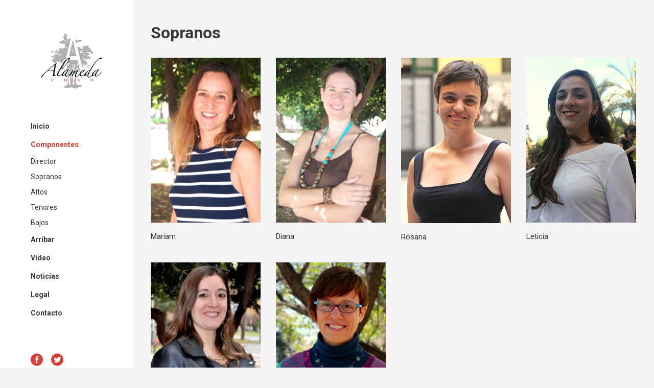

--- FILE ---
content_type: text/html; charset=UTF-8
request_url: https://coroalameda.es/sopranos/
body_size: 6848
content:
	<!DOCTYPE html>
<html lang="es">
<head>
	<meta charset="UTF-8" />
			<meta name="viewport" content="width=device-width,initial-scale=1,user-scalable=no">
		<title>Coro Alameda - Valencia (España) |   Sopranos</title>

	
							<meta name="description" content="Somos el Coro Alameda de Valencia (España), nuestro repertorio es principalmente contemporáneo y de muy diversos estilos.
">
			
							<meta name="keywords" content="Coro en Valencia, coro Valencia, coral en Valencia, coro - Valencia, coral en valencia, ">
				
	<link rel="profile" href="http://gmpg.org/xfn/11" />
	<link rel="pingback" href="https://coroalameda.es/xmlrpc.php" />
	<link rel="shortcut icon" type="image/x-icon" href="" />
	<link rel="apple-touch-icon" href="" />
	<!--[if gte IE 9]>
	<style type="text/css">
		.gradient {
			filter: none;
		}
	</style>
	<![endif]-->

	<link href='//fonts.googleapis.com/css?family=Raleway:100,100italic,200,200italic,300,300italic,400,400italic,500,500italic,600,600italic,700,700italic,800,800italic,900,900italic|Crete+Round:100,100italic,200,200italic,300,300italic,400,400italic,500,500italic,600,600italic,700,700italic,800,800italic,900,900italic|Roboto:100,100italic,200,200italic,300,300italic,400,400italic,500,500italic,600,600italic,700,700italic,800,800italic,900,900italic|Raleway:100,100italic,200,200italic,300,300italic,400,400italic,500,500italic,600,600italic,700,700italic,800,800italic,900,900italic&#038;subset=latin,latin-ext' rel='stylesheet' type='text/css' />
<meta name='robots' content='max-image-preview:large' />
<link rel='dns-prefetch' href='//maps.googleapis.com' />
<link rel='dns-prefetch' href='//fonts.googleapis.com' />
<link rel='dns-prefetch' href='//s.w.org' />
<link rel="alternate" type="application/rss+xml" title="Coro Alameda - Valencia (España) &raquo; Feed" href="https://coroalameda.es/feed/" />
<link rel="alternate" type="application/rss+xml" title="Coro Alameda - Valencia (España) &raquo; Feed de los comentarios" href="https://coroalameda.es/comments/feed/" />
<link rel="alternate" type="application/rss+xml" title="Coro Alameda - Valencia (España) &raquo; Comentario Sopranos del feed" href="https://coroalameda.es/sopranos/feed/" />
<script type="text/javascript">
window._wpemojiSettings = {"baseUrl":"https:\/\/s.w.org\/images\/core\/emoji\/14.0.0\/72x72\/","ext":".png","svgUrl":"https:\/\/s.w.org\/images\/core\/emoji\/14.0.0\/svg\/","svgExt":".svg","source":{"concatemoji":"https:\/\/coroalameda.es\/wp-includes\/js\/wp-emoji-release.min.js?ver=6.0.11"}};
/*! This file is auto-generated */
!function(e,a,t){var n,r,o,i=a.createElement("canvas"),p=i.getContext&&i.getContext("2d");function s(e,t){var a=String.fromCharCode,e=(p.clearRect(0,0,i.width,i.height),p.fillText(a.apply(this,e),0,0),i.toDataURL());return p.clearRect(0,0,i.width,i.height),p.fillText(a.apply(this,t),0,0),e===i.toDataURL()}function c(e){var t=a.createElement("script");t.src=e,t.defer=t.type="text/javascript",a.getElementsByTagName("head")[0].appendChild(t)}for(o=Array("flag","emoji"),t.supports={everything:!0,everythingExceptFlag:!0},r=0;r<o.length;r++)t.supports[o[r]]=function(e){if(!p||!p.fillText)return!1;switch(p.textBaseline="top",p.font="600 32px Arial",e){case"flag":return s([127987,65039,8205,9895,65039],[127987,65039,8203,9895,65039])?!1:!s([55356,56826,55356,56819],[55356,56826,8203,55356,56819])&&!s([55356,57332,56128,56423,56128,56418,56128,56421,56128,56430,56128,56423,56128,56447],[55356,57332,8203,56128,56423,8203,56128,56418,8203,56128,56421,8203,56128,56430,8203,56128,56423,8203,56128,56447]);case"emoji":return!s([129777,127995,8205,129778,127999],[129777,127995,8203,129778,127999])}return!1}(o[r]),t.supports.everything=t.supports.everything&&t.supports[o[r]],"flag"!==o[r]&&(t.supports.everythingExceptFlag=t.supports.everythingExceptFlag&&t.supports[o[r]]);t.supports.everythingExceptFlag=t.supports.everythingExceptFlag&&!t.supports.flag,t.DOMReady=!1,t.readyCallback=function(){t.DOMReady=!0},t.supports.everything||(n=function(){t.readyCallback()},a.addEventListener?(a.addEventListener("DOMContentLoaded",n,!1),e.addEventListener("load",n,!1)):(e.attachEvent("onload",n),a.attachEvent("onreadystatechange",function(){"complete"===a.readyState&&t.readyCallback()})),(e=t.source||{}).concatemoji?c(e.concatemoji):e.wpemoji&&e.twemoji&&(c(e.twemoji),c(e.wpemoji)))}(window,document,window._wpemojiSettings);
</script>
<style type="text/css">
img.wp-smiley,
img.emoji {
	display: inline !important;
	border: none !important;
	box-shadow: none !important;
	height: 1em !important;
	width: 1em !important;
	margin: 0 0.07em !important;
	vertical-align: -0.1em !important;
	background: none !important;
	padding: 0 !important;
}
</style>
	<link rel='stylesheet' id='wp-block-library-css'  href='https://coroalameda.es/wp-includes/css/dist/block-library/style.min.css?ver=6.0.11' type='text/css' media='all' />
<style id='global-styles-inline-css' type='text/css'>
body{--wp--preset--color--black: #000000;--wp--preset--color--cyan-bluish-gray: #abb8c3;--wp--preset--color--white: #ffffff;--wp--preset--color--pale-pink: #f78da7;--wp--preset--color--vivid-red: #cf2e2e;--wp--preset--color--luminous-vivid-orange: #ff6900;--wp--preset--color--luminous-vivid-amber: #fcb900;--wp--preset--color--light-green-cyan: #7bdcb5;--wp--preset--color--vivid-green-cyan: #00d084;--wp--preset--color--pale-cyan-blue: #8ed1fc;--wp--preset--color--vivid-cyan-blue: #0693e3;--wp--preset--color--vivid-purple: #9b51e0;--wp--preset--gradient--vivid-cyan-blue-to-vivid-purple: linear-gradient(135deg,rgba(6,147,227,1) 0%,rgb(155,81,224) 100%);--wp--preset--gradient--light-green-cyan-to-vivid-green-cyan: linear-gradient(135deg,rgb(122,220,180) 0%,rgb(0,208,130) 100%);--wp--preset--gradient--luminous-vivid-amber-to-luminous-vivid-orange: linear-gradient(135deg,rgba(252,185,0,1) 0%,rgba(255,105,0,1) 100%);--wp--preset--gradient--luminous-vivid-orange-to-vivid-red: linear-gradient(135deg,rgba(255,105,0,1) 0%,rgb(207,46,46) 100%);--wp--preset--gradient--very-light-gray-to-cyan-bluish-gray: linear-gradient(135deg,rgb(238,238,238) 0%,rgb(169,184,195) 100%);--wp--preset--gradient--cool-to-warm-spectrum: linear-gradient(135deg,rgb(74,234,220) 0%,rgb(151,120,209) 20%,rgb(207,42,186) 40%,rgb(238,44,130) 60%,rgb(251,105,98) 80%,rgb(254,248,76) 100%);--wp--preset--gradient--blush-light-purple: linear-gradient(135deg,rgb(255,206,236) 0%,rgb(152,150,240) 100%);--wp--preset--gradient--blush-bordeaux: linear-gradient(135deg,rgb(254,205,165) 0%,rgb(254,45,45) 50%,rgb(107,0,62) 100%);--wp--preset--gradient--luminous-dusk: linear-gradient(135deg,rgb(255,203,112) 0%,rgb(199,81,192) 50%,rgb(65,88,208) 100%);--wp--preset--gradient--pale-ocean: linear-gradient(135deg,rgb(255,245,203) 0%,rgb(182,227,212) 50%,rgb(51,167,181) 100%);--wp--preset--gradient--electric-grass: linear-gradient(135deg,rgb(202,248,128) 0%,rgb(113,206,126) 100%);--wp--preset--gradient--midnight: linear-gradient(135deg,rgb(2,3,129) 0%,rgb(40,116,252) 100%);--wp--preset--duotone--dark-grayscale: url('#wp-duotone-dark-grayscale');--wp--preset--duotone--grayscale: url('#wp-duotone-grayscale');--wp--preset--duotone--purple-yellow: url('#wp-duotone-purple-yellow');--wp--preset--duotone--blue-red: url('#wp-duotone-blue-red');--wp--preset--duotone--midnight: url('#wp-duotone-midnight');--wp--preset--duotone--magenta-yellow: url('#wp-duotone-magenta-yellow');--wp--preset--duotone--purple-green: url('#wp-duotone-purple-green');--wp--preset--duotone--blue-orange: url('#wp-duotone-blue-orange');--wp--preset--font-size--small: 13px;--wp--preset--font-size--medium: 20px;--wp--preset--font-size--large: 36px;--wp--preset--font-size--x-large: 42px;}.has-black-color{color: var(--wp--preset--color--black) !important;}.has-cyan-bluish-gray-color{color: var(--wp--preset--color--cyan-bluish-gray) !important;}.has-white-color{color: var(--wp--preset--color--white) !important;}.has-pale-pink-color{color: var(--wp--preset--color--pale-pink) !important;}.has-vivid-red-color{color: var(--wp--preset--color--vivid-red) !important;}.has-luminous-vivid-orange-color{color: var(--wp--preset--color--luminous-vivid-orange) !important;}.has-luminous-vivid-amber-color{color: var(--wp--preset--color--luminous-vivid-amber) !important;}.has-light-green-cyan-color{color: var(--wp--preset--color--light-green-cyan) !important;}.has-vivid-green-cyan-color{color: var(--wp--preset--color--vivid-green-cyan) !important;}.has-pale-cyan-blue-color{color: var(--wp--preset--color--pale-cyan-blue) !important;}.has-vivid-cyan-blue-color{color: var(--wp--preset--color--vivid-cyan-blue) !important;}.has-vivid-purple-color{color: var(--wp--preset--color--vivid-purple) !important;}.has-black-background-color{background-color: var(--wp--preset--color--black) !important;}.has-cyan-bluish-gray-background-color{background-color: var(--wp--preset--color--cyan-bluish-gray) !important;}.has-white-background-color{background-color: var(--wp--preset--color--white) !important;}.has-pale-pink-background-color{background-color: var(--wp--preset--color--pale-pink) !important;}.has-vivid-red-background-color{background-color: var(--wp--preset--color--vivid-red) !important;}.has-luminous-vivid-orange-background-color{background-color: var(--wp--preset--color--luminous-vivid-orange) !important;}.has-luminous-vivid-amber-background-color{background-color: var(--wp--preset--color--luminous-vivid-amber) !important;}.has-light-green-cyan-background-color{background-color: var(--wp--preset--color--light-green-cyan) !important;}.has-vivid-green-cyan-background-color{background-color: var(--wp--preset--color--vivid-green-cyan) !important;}.has-pale-cyan-blue-background-color{background-color: var(--wp--preset--color--pale-cyan-blue) !important;}.has-vivid-cyan-blue-background-color{background-color: var(--wp--preset--color--vivid-cyan-blue) !important;}.has-vivid-purple-background-color{background-color: var(--wp--preset--color--vivid-purple) !important;}.has-black-border-color{border-color: var(--wp--preset--color--black) !important;}.has-cyan-bluish-gray-border-color{border-color: var(--wp--preset--color--cyan-bluish-gray) !important;}.has-white-border-color{border-color: var(--wp--preset--color--white) !important;}.has-pale-pink-border-color{border-color: var(--wp--preset--color--pale-pink) !important;}.has-vivid-red-border-color{border-color: var(--wp--preset--color--vivid-red) !important;}.has-luminous-vivid-orange-border-color{border-color: var(--wp--preset--color--luminous-vivid-orange) !important;}.has-luminous-vivid-amber-border-color{border-color: var(--wp--preset--color--luminous-vivid-amber) !important;}.has-light-green-cyan-border-color{border-color: var(--wp--preset--color--light-green-cyan) !important;}.has-vivid-green-cyan-border-color{border-color: var(--wp--preset--color--vivid-green-cyan) !important;}.has-pale-cyan-blue-border-color{border-color: var(--wp--preset--color--pale-cyan-blue) !important;}.has-vivid-cyan-blue-border-color{border-color: var(--wp--preset--color--vivid-cyan-blue) !important;}.has-vivid-purple-border-color{border-color: var(--wp--preset--color--vivid-purple) !important;}.has-vivid-cyan-blue-to-vivid-purple-gradient-background{background: var(--wp--preset--gradient--vivid-cyan-blue-to-vivid-purple) !important;}.has-light-green-cyan-to-vivid-green-cyan-gradient-background{background: var(--wp--preset--gradient--light-green-cyan-to-vivid-green-cyan) !important;}.has-luminous-vivid-amber-to-luminous-vivid-orange-gradient-background{background: var(--wp--preset--gradient--luminous-vivid-amber-to-luminous-vivid-orange) !important;}.has-luminous-vivid-orange-to-vivid-red-gradient-background{background: var(--wp--preset--gradient--luminous-vivid-orange-to-vivid-red) !important;}.has-very-light-gray-to-cyan-bluish-gray-gradient-background{background: var(--wp--preset--gradient--very-light-gray-to-cyan-bluish-gray) !important;}.has-cool-to-warm-spectrum-gradient-background{background: var(--wp--preset--gradient--cool-to-warm-spectrum) !important;}.has-blush-light-purple-gradient-background{background: var(--wp--preset--gradient--blush-light-purple) !important;}.has-blush-bordeaux-gradient-background{background: var(--wp--preset--gradient--blush-bordeaux) !important;}.has-luminous-dusk-gradient-background{background: var(--wp--preset--gradient--luminous-dusk) !important;}.has-pale-ocean-gradient-background{background: var(--wp--preset--gradient--pale-ocean) !important;}.has-electric-grass-gradient-background{background: var(--wp--preset--gradient--electric-grass) !important;}.has-midnight-gradient-background{background: var(--wp--preset--gradient--midnight) !important;}.has-small-font-size{font-size: var(--wp--preset--font-size--small) !important;}.has-medium-font-size{font-size: var(--wp--preset--font-size--medium) !important;}.has-large-font-size{font-size: var(--wp--preset--font-size--large) !important;}.has-x-large-font-size{font-size: var(--wp--preset--font-size--x-large) !important;}
</style>
<link rel='stylesheet' id='layerslider-css'  href='https://coroalameda.es/wp-content/plugins/LayerSlider/static/css/layerslider.css?ver=5.4.0' type='text/css' media='all' />
<link rel='stylesheet' id='ls-google-fonts-css'  href='https://fonts.googleapis.com/css?family=Lato:100,300,regular,700,900%7COpen+Sans:300%7CIndie+Flower:regular%7COswald:300,regular,700&#038;subset=latin%2Clatin-ext' type='text/css' media='all' />
<link rel='stylesheet' id='qode_default_style-css'  href='https://coroalameda.es/wp-content/themes/coroalameda/style.css?ver=6.0.11' type='text/css' media='all' />
<link rel='stylesheet' id='qode_stylesheet-css'  href='https://coroalameda.es/wp-content/themes/coroalameda/css/stylesheet.min.css?ver=6.0.11' type='text/css' media='all' />
<link rel='stylesheet' id='qode_style_dynamic-css'  href='https://coroalameda.es/wp-content/themes/coroalameda/css/style_dynamic.css?ver=1636899355' type='text/css' media='all' />
<link rel='stylesheet' id='qode_font-awesome-css'  href='https://coroalameda.es/wp-content/themes/coroalameda/css/font-awesome/css/font-awesome.min.css?ver=6.0.11' type='text/css' media='all' />
<link rel='stylesheet' id='qode_elegant-icons-css'  href='https://coroalameda.es/wp-content/themes/coroalameda/css/elegant-icons/style.min.css?ver=6.0.11' type='text/css' media='all' />
<link rel='stylesheet' id='qode_responsive-css'  href='https://coroalameda.es/wp-content/themes/coroalameda/css/responsive.min.css?ver=6.0.11' type='text/css' media='all' />
<link rel='stylesheet' id='qode_style_dynamic_responsive-css'  href='https://coroalameda.es/wp-content/themes/coroalameda/css/style_dynamic_responsive.css?ver=1636899355' type='text/css' media='all' />
<link rel='stylesheet' id='qode_vertical_responsive-css'  href='https://coroalameda.es/wp-content/themes/coroalameda/css/vertical_responsive.min.css?ver=6.0.11' type='text/css' media='all' />
<link rel='stylesheet' id='js_composer_front-css'  href='https://coroalameda.es/wp-content/plugins/js_composer/assets/css/js_composer.min.css?ver=6.7.0' type='text/css' media='all' />
<link rel='stylesheet' id='qode_custom_css-css'  href='https://coroalameda.es/wp-content/themes/coroalameda/css/custom_css.css?ver=1636899355' type='text/css' media='all' />
<link rel='stylesheet' id='qode_mac_stylesheet-css'  href='https://coroalameda.es/wp-content/themes/coroalameda/css/mac_stylesheet.css?ver=6.0.11' type='text/css' media='all' />
<link rel='stylesheet' id='qode_webkit-css'  href='https://coroalameda.es/wp-content/themes/coroalameda/css/webkit_stylesheet.css?ver=6.0.11' type='text/css' media='all' />
<script type='text/javascript' src='https://coroalameda.es/wp-content/plugins/LayerSlider/static/js/greensock.js?ver=1.11.8' id='greensock-js'></script>
<script type='text/javascript' src='https://coroalameda.es/wp-includes/js/jquery/jquery.min.js?ver=3.6.0' id='jquery-core-js'></script>
<script type='text/javascript' src='https://coroalameda.es/wp-includes/js/jquery/jquery-migrate.min.js?ver=3.3.2' id='jquery-migrate-js'></script>
<script type='text/javascript' src='https://coroalameda.es/wp-content/plugins/LayerSlider/static/js/layerslider.kreaturamedia.jquery.js?ver=5.4.0' id='layerslider-js'></script>
<script type='text/javascript' src='https://coroalameda.es/wp-content/plugins/LayerSlider/static/js/layerslider.transitions.js?ver=5.4.0' id='layerslider-transitions-js'></script>
<link rel="https://api.w.org/" href="https://coroalameda.es/wp-json/" /><link rel="alternate" type="application/json" href="https://coroalameda.es/wp-json/wp/v2/pages/21426" /><link rel="EditURI" type="application/rsd+xml" title="RSD" href="https://coroalameda.es/xmlrpc.php?rsd" />
<link rel="wlwmanifest" type="application/wlwmanifest+xml" href="https://coroalameda.es/wp-includes/wlwmanifest.xml" /> 
<meta name="generator" content="WordPress 6.0.11" />
<link rel="canonical" href="https://coroalameda.es/sopranos/" />
<link rel='shortlink' href='https://coroalameda.es/?p=21426' />
<link rel="alternate" type="application/json+oembed" href="https://coroalameda.es/wp-json/oembed/1.0/embed?url=https%3A%2F%2Fcoroalameda.es%2Fsopranos%2F" />
<link rel="alternate" type="text/xml+oembed" href="https://coroalameda.es/wp-json/oembed/1.0/embed?url=https%3A%2F%2Fcoroalameda.es%2Fsopranos%2F&#038;format=xml" />
<meta name="generator" content="Powered by WPBakery Page Builder - drag and drop page builder for WordPress."/>
<link rel="icon" href="https://coroalameda.es/wp-content/uploads/2015/05/cropped-logo-32x32.png" sizes="32x32" />
<link rel="icon" href="https://coroalameda.es/wp-content/uploads/2015/05/cropped-logo-192x192.png" sizes="192x192" />
<link rel="apple-touch-icon" href="https://coroalameda.es/wp-content/uploads/2015/05/cropped-logo-180x180.png" />
<meta name="msapplication-TileImage" content="https://coroalameda.es/wp-content/uploads/2015/05/cropped-logo-270x270.png" />
<style type="text/css" data-type="vc_shortcodes-custom-css">.vc_custom_1432723371394{margin-bottom: 30px !important;}</style><noscript><style> .wpb_animate_when_almost_visible { opacity: 1; }</style></noscript>
</head>

<body class="page-template-default page page-id-21426  select-theme-ver-1.0 vertical_menu_enabled wpb-js-composer js-comp-ver-6.7.0 vc_responsive">

<div class="wrapper">
<div class="wrapper_inner">
<!-- Google Analytics start -->
<!-- Google Analytics end -->

		<aside class="vertical_menu_area with_scroll " >

		<div class="vertical_area_background" ></div>

		<div class="vertical_logo_wrapper">
						<div class="q_logo_vertical">
				<a href="https://coroalameda.es/">
					<img class="normal" src="https://coroalameda.es/wp-content/uploads/2015/05/logo.png" alt="Logo"/>
					<img class="light" src="https://coroalameda.es/wp-content/uploads/2015/05/logo.png" alt="Logo"/>
					<img class="dark" src="https://coroalameda.es/wp-content/uploads/2015/05/logo.png" alt="Logo"/>
				</a>
			</div>

		</div>

		<nav class="vertical_menu dropdown_animation vm_hover_event vertical_menu_toggle">
			<ul id="menu-principal" class=""><li id="nav-menu-item-21698" class="menu-item menu-item-type-post_type menu-item-object-page menu-item-home  narrow"><a href="https://coroalameda.es/" class=""><i class="menu_icon fa blank"></i><span>Inicio</span><span class="plus"></span></a></li>
<li id="nav-menu-item-21699" class="menu-item menu-item-type-post_type menu-item-object-page current-menu-ancestor current-menu-parent current_page_parent current_page_ancestor menu-item-has-children active has_sub narrow"><a href="https://coroalameda.es/componentes-2/" class=" current  no_link" style="cursor: default;" onclick="JavaScript: return false;"><i class="menu_icon fa blank"></i><span>Componentes</span><span class="plus"></span></a>
<div class="second"><div class="inner"><ul>
	<li id="nav-menu-item-21960" class="menu-item menu-item-type-post_type menu-item-object-page "><a href="https://coroalameda.es/director/" class=""><i class="menu_icon fa blank"></i><span>Director</span><span class="plus"></span></a></li>
	<li id="nav-menu-item-21440" class="menu-item menu-item-type-post_type menu-item-object-page current-menu-item page_item page-item-21426 current_page_item "><a href="https://coroalameda.es/sopranos/" class=""><i class="menu_icon fa blank"></i><span>Sopranos</span><span class="plus"></span></a></li>
	<li id="nav-menu-item-21408" class="menu-item menu-item-type-post_type menu-item-object-page "><a href="https://coroalameda.es/componentes/" class=""><i class="menu_icon fa blank"></i><span>Altos</span><span class="plus"></span></a></li>
	<li id="nav-menu-item-21439" class="menu-item menu-item-type-post_type menu-item-object-page "><a href="https://coroalameda.es/tenores/" class=""><i class="menu_icon fa blank"></i><span>Tenores</span><span class="plus"></span></a></li>
	<li id="nav-menu-item-21414" class="menu-item menu-item-type-post_type menu-item-object-page "><a href="https://coroalameda.es/bajos/" class=""><i class="menu_icon fa blank"></i><span>Bajos</span><span class="plus"></span></a></li>
</ul></div></div>
</li>
<li id="nav-menu-item-22940" class="menu-item menu-item-type-post_type menu-item-object-page  narrow"><a href="https://coroalameda.es/arribar/" class=""><i class="menu_icon fa blank"></i><span>Arribar</span><span class="plus"></span></a></li>
<li id="nav-menu-item-21597" class="menu-item menu-item-type-post_type menu-item-object-page  narrow"><a href="https://coroalameda.es/video/" class=""><i class="menu_icon fa blank"></i><span>Video</span><span class="plus"></span></a></li>
<li id="nav-menu-item-21598" class="menu-item menu-item-type-post_type menu-item-object-page  narrow"><a href="https://coroalameda.es/noticias/" class=""><i class="menu_icon fa blank"></i><span>Noticias</span><span class="plus"></span></a></li>
<li id="nav-menu-item-22717" class="menu-item menu-item-type-custom menu-item-object-custom menu-item-has-children  has_sub narrow"><a href="#" class=" no_link" style="cursor: default;" onclick="JavaScript: return false;"><i class="menu_icon fa blank"></i><span>Legal</span><span class="plus"></span></a>
<div class="second"><div class="inner"><ul>
	<li id="nav-menu-item-22719" class="menu-item menu-item-type-post_type menu-item-object-page "><a href="https://coroalameda.es/aviso-legal/" class=""><i class="menu_icon fa blank"></i><span>Aviso Legal</span><span class="plus"></span></a></li>
	<li id="nav-menu-item-22718" class="menu-item menu-item-type-post_type menu-item-object-page "><a href="https://coroalameda.es/politica-de-privacidad/" class=""><i class="menu_icon fa blank"></i><span>Política de privacidad</span><span class="plus"></span></a></li>
	<li id="nav-menu-item-22720" class="menu-item menu-item-type-post_type menu-item-object-page "><a href="https://coroalameda.es/politica-de-cookies/" class=""><i class="menu_icon fa blank"></i><span>Política de Cookies</span><span class="plus"></span></a></li>
</ul></div></div>
</li>
<li id="nav-menu-item-21522" class="menu-item menu-item-type-post_type menu-item-object-page  narrow"><a href="https://coroalameda.es/contacto/" class=""><i class="menu_icon fa blank"></i><span>Contacto</span><span class="plus"></span></a></li>
</ul>		</nav>
		<div class="vertical_menu_area_widget_holder">
			<div id="text-6" class="widget widget_text">			<div class="textwidget"><div style="display: block; text-align: left;">
<div class="separator  transparent   " style="margin-top:60px;margin-bottom:0px"></div>

<span class='q_social_icon_holder with_link normal_social' data-hover-color=#393939><a href='https://www.facebook.com/coroalameda' target='_blank' rel="noopener"><span class='social_icon social_facebook_circle large simple_social' style='color: #dc3c36;'></span></a></span>

<span class='q_social_icon_holder with_link normal_social' data-hover-color=#393939><a href='https://twitter.com/Coroalameda' target='_blank' rel="noopener"><span class='social_icon social_twitter_circle large simple_social' style='color: #dc3c36;'></span></a></span>
<!--
[social_icons type="normal_social" icon_pack="font_elegant" fa_icon="fa-adn" fe_icon="social_pinterest_circle" size="large" target="_self" link="https://www.pinterest.com/" icon_color="#d4d4d4" icon_hover_color="#e6ae48"][social_icons type="normal_social" icon_pack="font_elegant" fa_icon="fa-adn" fe_icon="social_googleplus_circle" size="large" target="_self" link="https://plus.google.com/up/search" icon_color="#d4d4d4" icon_hover_color="#e6ae48"]

-->
</div></div>
		</div>		</div>
	</aside>

	<header class="page_header   fixed   ">
				<div class="header_inner clearfix">
			<div class="header_bottom clearfix" style='' >
								<div class="container">
					<div class="container_inner clearfix" >
												<div class="header_inner_left">
															<div class="mobile_menu_button"><span><i class="fa fa-bars"></i></span></div>
														<div class="logo_wrapper">
																<div class="q_logo"><a href="https://coroalameda.es/"><img class="normal" src="https://coroalameda.es/wp-content/uploads/2015/05/logo.png" alt="Logo"/><img class="light" src="https://coroalameda.es/wp-content/uploads/2015/05/logo.png" alt="Logo"/><img class="dark" src="https://coroalameda.es/wp-content/uploads/2015/05/logo.png" alt="Logo"/><img class="sticky" src="https://coroalameda.es/wp-content/uploads/2015/05/logo.png" alt="Logo"/></a></div>

							</div>
						</div>


											</div>
				</div>
							<nav class="mobile_menu">
					<ul id="menu-principal-1" class=""><li id="mobile-menu-item-21698" class="menu-item menu-item-type-post_type menu-item-object-page menu-item-home "><a href="https://coroalameda.es/" class=""><span>Inicio</span></a><span class="mobile_arrow"><i class="fa fa-angle-right"></i><i class="fa fa-angle-down"></i></span></li>
<li id="mobile-menu-item-21699" class="menu-item menu-item-type-post_type menu-item-object-page current-menu-ancestor current-menu-parent current_page_parent current_page_ancestor menu-item-has-children active has_sub"><h4><span>Componentes</span></h4><span class="mobile_arrow"><i class="fa fa-angle-right"></i><i class="fa fa-angle-down"></i></span>
<ul class="sub_menu">
	<li id="mobile-menu-item-21960" class="menu-item menu-item-type-post_type menu-item-object-page "><a href="https://coroalameda.es/director/" class=""><span>Director</span></a><span class="mobile_arrow"><i class="fa fa-angle-right"></i><i class="fa fa-angle-down"></i></span></li>
	<li id="mobile-menu-item-21440" class="menu-item menu-item-type-post_type menu-item-object-page current-menu-item page_item page-item-21426 current_page_item "><a href="https://coroalameda.es/sopranos/" class=""><span>Sopranos</span></a><span class="mobile_arrow"><i class="fa fa-angle-right"></i><i class="fa fa-angle-down"></i></span></li>
	<li id="mobile-menu-item-21408" class="menu-item menu-item-type-post_type menu-item-object-page "><a href="https://coroalameda.es/componentes/" class=""><span>Altos</span></a><span class="mobile_arrow"><i class="fa fa-angle-right"></i><i class="fa fa-angle-down"></i></span></li>
	<li id="mobile-menu-item-21439" class="menu-item menu-item-type-post_type menu-item-object-page "><a href="https://coroalameda.es/tenores/" class=""><span>Tenores</span></a><span class="mobile_arrow"><i class="fa fa-angle-right"></i><i class="fa fa-angle-down"></i></span></li>
	<li id="mobile-menu-item-21414" class="menu-item menu-item-type-post_type menu-item-object-page "><a href="https://coroalameda.es/bajos/" class=""><span>Bajos</span></a><span class="mobile_arrow"><i class="fa fa-angle-right"></i><i class="fa fa-angle-down"></i></span></li>
</ul>
</li>
<li id="mobile-menu-item-22940" class="menu-item menu-item-type-post_type menu-item-object-page "><a href="https://coroalameda.es/arribar/" class=""><span>Arribar</span></a><span class="mobile_arrow"><i class="fa fa-angle-right"></i><i class="fa fa-angle-down"></i></span></li>
<li id="mobile-menu-item-21597" class="menu-item menu-item-type-post_type menu-item-object-page "><a href="https://coroalameda.es/video/" class=""><span>Video</span></a><span class="mobile_arrow"><i class="fa fa-angle-right"></i><i class="fa fa-angle-down"></i></span></li>
<li id="mobile-menu-item-21598" class="menu-item menu-item-type-post_type menu-item-object-page "><a href="https://coroalameda.es/noticias/" class=""><span>Noticias</span></a><span class="mobile_arrow"><i class="fa fa-angle-right"></i><i class="fa fa-angle-down"></i></span></li>
<li id="mobile-menu-item-22717" class="menu-item menu-item-type-custom menu-item-object-custom menu-item-has-children  has_sub"><h4><span>Legal</span></h4><span class="mobile_arrow"><i class="fa fa-angle-right"></i><i class="fa fa-angle-down"></i></span>
<ul class="sub_menu">
	<li id="mobile-menu-item-22719" class="menu-item menu-item-type-post_type menu-item-object-page "><a href="https://coroalameda.es/aviso-legal/" class=""><span>Aviso Legal</span></a><span class="mobile_arrow"><i class="fa fa-angle-right"></i><i class="fa fa-angle-down"></i></span></li>
	<li id="mobile-menu-item-22718" class="menu-item menu-item-type-post_type menu-item-object-page "><a href="https://coroalameda.es/politica-de-privacidad/" class=""><span>Política de privacidad</span></a><span class="mobile_arrow"><i class="fa fa-angle-right"></i><i class="fa fa-angle-down"></i></span></li>
	<li id="mobile-menu-item-22720" class="menu-item menu-item-type-post_type menu-item-object-page "><a href="https://coroalameda.es/politica-de-cookies/" class=""><span>Política de Cookies</span></a><span class="mobile_arrow"><i class="fa fa-angle-right"></i><i class="fa fa-angle-down"></i></span></li>
</ul>
</li>
<li id="mobile-menu-item-21522" class="menu-item menu-item-type-post_type menu-item-object-page "><a href="https://coroalameda.es/contacto/" class=""><span>Contacto</span></a><span class="mobile_arrow"><i class="fa fa-angle-right"></i><i class="fa fa-angle-down"></i></span></li>
</ul>				</nav>
			</div>
		</div>
	</header>
	<a id='back_to_top' href='#'>
			<span class="fa-stack">
				<span class="arrow_carrot-up"></span>
			</span>
	</a>

<div class="content ">
			<div class="content_inner  ">
										<div class="container">
			<div class="container_inner default_template_holder clearfix" >
																<div     class="vc_row wpb_row section vc_row-fluid" style=' text-align:left;'><div class=" full_section_inner clearfix"><div class="wpb_column vc_column_container vc_col-sm-12"><div class="vc_column-inner"><div class="wpb_wrapper"></div></div></div></div></div><div     class="vc_row wpb_row section vc_row-fluid" style=' text-align:left;'><div class=" full_section_inner clearfix"><div class="wpb_column vc_column_container vc_col-sm-12"><div class="vc_column-inner"><div class="wpb_wrapper">
	<div class="wpb_text_column wpb_content_element  vc_custom_1432723371394" >
		<div class="wpb_wrapper">
			<h2>Sopranos</h2>

		</div>
	</div>
<div class="vc_row wpb_row vc_inner vc_row-fluid"><div class="wpb_column vc_column_container vc_col-sm-3"><div class="vc_column-inner"><div class="wpb_wrapper">
	<div class="wpb_single_image wpb_content_element vc_align_left">
		<div>
		<div class="wpb_wrapper">
			
			<div class="vc_single_image-wrapper  "><img class="vc_single_image-img " src="https://coroalameda.es/wp-content/uploads/2023/10/11-Mariam-scaled-333x500.jpg" width="333" height="500" alt="????????????????????????????????????" title="11 Mariam" /></div>
		</div> 
		</div>
	</div> 
	<div class="wpb_text_column wpb_content_element " >
		<div class="wpb_wrapper">
			<p>Mariam</p>

		</div>
	</div>
<div class="separator  transparent   " style="margin-bottom:25px"></div>
</div></div></div><div class="wpb_column vc_column_container vc_col-sm-3"><div class="vc_column-inner"><div class="wpb_wrapper">
	<div class="wpb_single_image wpb_content_element vc_align_left">
		<div>
		<div class="wpb_wrapper">
			
			<div class="vc_single_image-wrapper  "><img class="vc_single_image-img " src="https://coroalameda.es/wp-content/uploads/2023/09/02-Diana-scaled-333x500.jpg" width="333" height="500" alt="????????????????????????????????????" title="02 Diana" /></div>
		</div> 
		</div>
	</div> 
	<div class="wpb_text_column wpb_content_element " >
		<div class="wpb_wrapper">
			<p>Diana</p>

		</div>
	</div>
<div class="separator  transparent   " style="margin-bottom:25px"></div>
</div></div></div><div class="wpb_column vc_column_container vc_col-sm-3"><div class="vc_column-inner"><div class="wpb_wrapper">
	<div class="wpb_single_image wpb_content_element vc_align_left">
		<div>
		<div class="wpb_wrapper">
			
			<div class="vc_single_image-wrapper  "><img width="332" height="500" src="https://coroalameda.es/wp-content/uploads/2015/05/Soprano_Rosana.jpg" class="vc_single_image-img attachment-full" alt="" loading="lazy" srcset="https://coroalameda.es/wp-content/uploads/2015/05/Soprano_Rosana.jpg 332w, https://coroalameda.es/wp-content/uploads/2015/05/Soprano_Rosana-199x300.jpg 199w" sizes="(max-width: 332px) 100vw, 332px" /></div>
		</div> 
		</div>
	</div> 
	<div class="wpb_text_column wpb_content_element " >
		<div class="wpb_wrapper">
			<p>Rosana</p>

		</div>
	</div>
<div class="separator  transparent   " style="margin-bottom:25px"></div>
</div></div></div><div class="wpb_column vc_column_container vc_col-sm-3"><div class="vc_column-inner"><div class="wpb_wrapper">
	<div class="wpb_single_image wpb_content_element vc_align_left">
		<div>
		<div class="wpb_wrapper">
			
			<div class="vc_single_image-wrapper  "><img width="333" height="500" src="https://coroalameda.es/wp-content/uploads/2015/05/Soprano_Leticia.jpg" class="vc_single_image-img attachment-full" alt="" loading="lazy" srcset="https://coroalameda.es/wp-content/uploads/2015/05/Soprano_Leticia.jpg 333w, https://coroalameda.es/wp-content/uploads/2015/05/Soprano_Leticia-200x300.jpg 200w" sizes="(max-width: 333px) 100vw, 333px" /></div>
		</div> 
		</div>
	</div> 
	<div class="wpb_text_column wpb_content_element " >
		<div class="wpb_wrapper">
			<p>Leticia</p>

		</div>
	</div>
<div class="separator  transparent   " style="margin-bottom:25px"></div>
</div></div></div></div><div class="vc_row wpb_row vc_inner vc_row-fluid"><div class="wpb_column vc_column_container vc_col-sm-3"><div class="vc_column-inner"><div class="wpb_wrapper">
	<div class="wpb_single_image wpb_content_element vc_align_left">
		<div>
		<div class="wpb_wrapper">
			
			<div class="vc_single_image-wrapper  "><img class="vc_single_image-img " src="https://coroalameda.es/wp-content/uploads/2023/03/Jime-10x15-1-e1680187471969-333x500.jpg" width="333" height="500" alt="Jime 10x15" title="Jime 10x15" /></div>
		</div> 
		</div>
	</div> 
	<div class="wpb_text_column wpb_content_element " >
		<div class="wpb_wrapper">
			<p>Jime</p>

		</div>
	</div>
<div class="separator  transparent   " style="margin-bottom:25px"></div>
</div></div></div><div class="wpb_column vc_column_container vc_col-sm-3"><div class="vc_column-inner"><div class="wpb_wrapper">
	<div class="wpb_single_image wpb_content_element vc_align_left">
		<div>
		<div class="wpb_wrapper">
			
			<div class="vc_single_image-wrapper  "><img width="333" height="500" src="https://coroalameda.es/wp-content/uploads/2016/03/IMG_6969web.jpg" class="vc_single_image-img attachment-full" alt="" loading="lazy" srcset="https://coroalameda.es/wp-content/uploads/2016/03/IMG_6969web.jpg 333w, https://coroalameda.es/wp-content/uploads/2016/03/IMG_6969web-200x300.jpg 200w" sizes="(max-width: 333px) 100vw, 333px" /></div>
		</div> 
		</div>
	</div> 
	<div class="wpb_text_column wpb_content_element " >
		<div class="wpb_wrapper">
			<p>Margit</p>

		</div>
	</div>
<div class="separator  transparent   " style="margin-bottom:25px"></div>
</div></div></div><div class="wpb_column vc_column_container vc_col-sm-3"><div class="vc_column-inner"><div class="wpb_wrapper"><div class="separator  transparent   " style="margin-bottom:25px"></div>
</div></div></div><div class="wpb_column vc_column_container vc_col-sm-3"><div class="vc_column-inner"><div class="wpb_wrapper"><div class="separator  transparent   " style="margin-bottom:25px"></div>
</div></div></div></div><div class="vc_row wpb_row vc_inner vc_row-fluid"><div class="wpb_column vc_column_container vc_col-sm-3"><div class="vc_column-inner"><div class="wpb_wrapper"><div class="separator  transparent   " style="margin-bottom:25px"></div>
</div></div></div><div class="wpb_column vc_column_container vc_col-sm-3"><div class="vc_column-inner"><div class="wpb_wrapper"></div></div></div><div class="wpb_column vc_column_container vc_col-sm-3"><div class="vc_column-inner"><div class="wpb_wrapper"></div></div></div><div class="wpb_column vc_column_container vc_col-sm-3"><div class="vc_column-inner"><div class="wpb_wrapper"></div></div></div></div></div></div></div></div></div><div     class="vc_row wpb_row section vc_row-fluid" style=' text-align:left;'><div class=" full_section_inner clearfix"><div class="wpb_column vc_column_container vc_col-sm-12"><div class="vc_column-inner"><div class="wpb_wrapper"></div></div></div></div></div>
														 
																				
		</div>
	</div>
	
    </div>
</div>
<footer class="footer_border_columns">
	<div class="footer_inner clearfix">
							<div class="footer_bottom_holder">
								<div class="footer_bottom">
								<div class="textwidget"><span style="display: block;font-size:12px; line-height:16px; color:#555555;">Coro Alameda - Diseño, <a href="http://www.miguelangelrosales.com/" target="_blank" title="Miguel Ángel Rosales - Diseñador Gráfico Valencia" rel="noopener">Miguel Ángel Rosales</a></span>

</div>
						</div>
			</div>
			</div>
</footer>
</div>
</div>
<script type="text/html" id="wpb-modifications"></script><script type='text/javascript' id='qode-like-js-extra'>
/* <![CDATA[ */
var qodeLike = {"ajaxurl":"https:\/\/coroalameda.es\/wp-admin\/admin-ajax.php"};
/* ]]> */
</script>
<script type='text/javascript' src='https://coroalameda.es/wp-content/themes/coroalameda/js/qode-like.js?ver=1.0' id='qode-like-js'></script>
<script type='text/javascript' src='https://coroalameda.es/wp-content/themes/coroalameda/js/plugins.js?ver=6.0.11' id='qode_plugins-js'></script>
<script type='text/javascript' src='https://coroalameda.es/wp-content/themes/coroalameda/js/jquery.carouFredSel-6.2.1.js?ver=6.0.11' id='carouFredSel-js'></script>
<script type='text/javascript' src='https://coroalameda.es/wp-content/themes/coroalameda/js/jquery.fullPage.min.js?ver=6.0.11' id='one_page_scroll-js'></script>
<script type='text/javascript' src='https://coroalameda.es/wp-content/themes/coroalameda/js/lemmon-slider.js?ver=6.0.11' id='lemmonSlider-js'></script>
<script type='text/javascript' src='https://coroalameda.es/wp-content/themes/coroalameda/js/jquery.mousewheel.min.js?ver=6.0.11' id='mousewheel-js'></script>
<script type='text/javascript' src='https://coroalameda.es/wp-content/themes/coroalameda/js/jquery.touchSwipe.min.js?ver=6.0.11' id='touchSwipe-js'></script>
<script type='text/javascript' src='https://coroalameda.es/wp-content/plugins/js_composer/assets/lib/bower/isotope/dist/isotope.pkgd.min.js?ver=6.7.0' id='isotope-js'></script>
<script type='text/javascript' src='https://maps.googleapis.com/maps/api/js?sensor=false&#038;ver=6.0.11' id='google_map_api-js'></script>
<script type='text/javascript' src='https://coroalameda.es/wp-content/themes/coroalameda/js/default_dynamic.js?ver=1636899355' id='qode_default_dynamic-js'></script>
<script type='text/javascript' src='https://coroalameda.es/wp-content/themes/coroalameda/js/default.min.js?ver=6.0.11' id='qode_default-js'></script>
<script type='text/javascript' src='https://coroalameda.es/wp-content/themes/coroalameda/js/custom_js.js?ver=1636899355' id='qode_custom_js-js'></script>
<script type='text/javascript' src='https://coroalameda.es/wp-content/themes/coroalameda/js/SmoothScroll.js?ver=6.0.11' id='smoothScroll-js'></script>
<script type='text/javascript' src='https://coroalameda.es/wp-includes/js/comment-reply.min.js?ver=6.0.11' id='comment-reply-js'></script>
<script type='text/javascript' src='https://coroalameda.es/wp-content/plugins/js_composer/assets/js/dist/js_composer_front.min.js?ver=6.7.0' id='wpb_composer_front_js-js'></script>
</body>
</html>

--- FILE ---
content_type: text/css
request_url: https://coroalameda.es/wp-content/themes/coroalameda/style.css?ver=6.0.11
body_size: 194
content:
/*
Theme Name: Coro Alameda, Valencia (España)
Theme URI: http://coroalameda.es
Description: Coro Alameda, Valencia (España)
Tags: musica
Author: MAR de píxeles
Author URI: http://www.mardepixeles.es/
Version: 1.0
License: GNU General Public License
License URI: licence/GPL.txt

CSS changes can be made in files in the /css/ folder. This is a placeholder file required by WordPress, so do not delete it.

*/